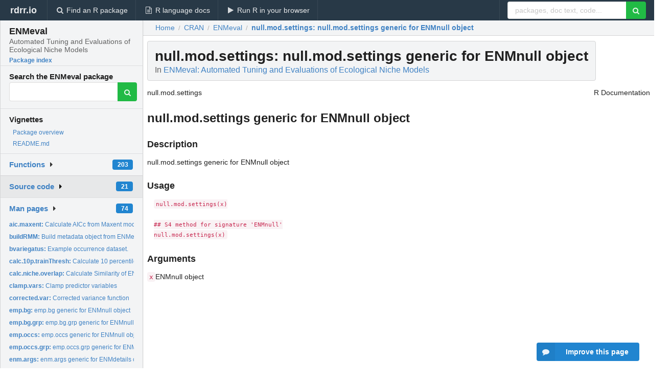

--- FILE ---
content_type: text/html; charset=utf-8
request_url: https://rdrr.io/cran/ENMeval/man/null.mod.settings.html
body_size: 30352
content:


<!DOCTYPE html>
<html lang="en">
  <head>
    <meta charset="utf-8">
    
    <script async src="https://www.googletagmanager.com/gtag/js?id=G-LRSBGK4Q35"></script>
<script>
  window.dataLayer = window.dataLayer || [];
  function gtag(){dataLayer.push(arguments);}
  gtag('js', new Date());

  gtag('config', 'G-LRSBGK4Q35');
</script>

    <meta http-equiv="X-UA-Compatible" content="IE=edge">
    <meta name="viewport" content="width=device-width, initial-scale=1, minimum-scale=1">
    <meta property="og:title" content="null.mod.settings: null.mod.settings generic for ENMnull object in ENMeval: Automated Tuning and Evaluations of Ecological Niche Models" />
    

    <link rel="icon" href="/favicon.ico">

    <link rel="canonical" href="https://rdrr.io/cran/ENMeval/man/null.mod.settings.html" />

    <link rel="search" type="application/opensearchdescription+xml" title="R Package Documentation" href="/opensearch.xml" />

    <!-- Hello from va2  -->

    <title>null.mod.settings: null.mod.settings generic for ENMnull object in ENMeval: Automated Tuning and Evaluations of Ecological Niche Models</title>

    <!-- HTML5 shim and Respond.js IE8 support of HTML5 elements and media queries -->
    <!--[if lt IE 9]>
      <script src="https://oss.maxcdn.com/html5shiv/3.7.2/html5shiv.min.js"></script>
      <script src="https://oss.maxcdn.com/respond/1.4.2/respond.min.js"></script>
    <![endif]-->

    
      
      
<link rel="stylesheet" href="/static/CACHE/css/dd7eaddf7db3.css" type="text/css" />

    

    
  

  <script type="application/ld+json">
{
  "@context": "http://schema.org",
  "@type": "Article",
  "mainEntityOfPage": {
    "@type": "WebPage",
    "@id": "https://rdrr.io/cran/ENMeval/man/null.mod.settings.html"
  },
  "headline": "null.mod.settings generic for ENMnull object",
  "datePublished": "2025-05-01T13:50:07+00:00",
  "dateModified": "2025-06-08T10:22:04.908269+00:00",
  "author": {
    "@type": "Person",
    "name": "Jamie M. Kass [aut, cre],   Robert Muscarella [aut],   Peter J. Galante [aut],   Corentin Bohl [aut],   Gonzalo E. Buitrago\u002DPinilla [aut],   Robert A. Boria [aut],   Mariano Soley\u002DGuardia [aut],   Robert P. Anderson [aut]"
  },
  "description": ""
}
  </script>

  <style>
    .hll { background-color: #ffffcc }
.pyg-c { color: #408080; font-style: italic } /* Comment */
.pyg-err { border: 1px solid #FF0000 } /* Error */
.pyg-k { color: #008000; font-weight: bold } /* Keyword */
.pyg-o { color: #666666 } /* Operator */
.pyg-ch { color: #408080; font-style: italic } /* Comment.Hashbang */
.pyg-cm { color: #408080; font-style: italic } /* Comment.Multiline */
.pyg-cp { color: #BC7A00 } /* Comment.Preproc */
.pyg-cpf { color: #408080; font-style: italic } /* Comment.PreprocFile */
.pyg-c1 { color: #408080; font-style: italic } /* Comment.Single */
.pyg-cs { color: #408080; font-style: italic } /* Comment.Special */
.pyg-gd { color: #A00000 } /* Generic.Deleted */
.pyg-ge { font-style: italic } /* Generic.Emph */
.pyg-gr { color: #FF0000 } /* Generic.Error */
.pyg-gh { color: #000080; font-weight: bold } /* Generic.Heading */
.pyg-gi { color: #00A000 } /* Generic.Inserted */
.pyg-go { color: #888888 } /* Generic.Output */
.pyg-gp { color: #000080; font-weight: bold } /* Generic.Prompt */
.pyg-gs { font-weight: bold } /* Generic.Strong */
.pyg-gu { color: #800080; font-weight: bold } /* Generic.Subheading */
.pyg-gt { color: #0044DD } /* Generic.Traceback */
.pyg-kc { color: #008000; font-weight: bold } /* Keyword.Constant */
.pyg-kd { color: #008000; font-weight: bold } /* Keyword.Declaration */
.pyg-kn { color: #008000; font-weight: bold } /* Keyword.Namespace */
.pyg-kp { color: #008000 } /* Keyword.Pseudo */
.pyg-kr { color: #008000; font-weight: bold } /* Keyword.Reserved */
.pyg-kt { color: #B00040 } /* Keyword.Type */
.pyg-m { color: #666666 } /* Literal.Number */
.pyg-s { color: #BA2121 } /* Literal.String */
.pyg-na { color: #7D9029 } /* Name.Attribute */
.pyg-nb { color: #008000 } /* Name.Builtin */
.pyg-nc { color: #0000FF; font-weight: bold } /* Name.Class */
.pyg-no { color: #880000 } /* Name.Constant */
.pyg-nd { color: #AA22FF } /* Name.Decorator */
.pyg-ni { color: #999999; font-weight: bold } /* Name.Entity */
.pyg-ne { color: #D2413A; font-weight: bold } /* Name.Exception */
.pyg-nf { color: #0000FF } /* Name.Function */
.pyg-nl { color: #A0A000 } /* Name.Label */
.pyg-nn { color: #0000FF; font-weight: bold } /* Name.Namespace */
.pyg-nt { color: #008000; font-weight: bold } /* Name.Tag */
.pyg-nv { color: #19177C } /* Name.Variable */
.pyg-ow { color: #AA22FF; font-weight: bold } /* Operator.Word */
.pyg-w { color: #bbbbbb } /* Text.Whitespace */
.pyg-mb { color: #666666 } /* Literal.Number.Bin */
.pyg-mf { color: #666666 } /* Literal.Number.Float */
.pyg-mh { color: #666666 } /* Literal.Number.Hex */
.pyg-mi { color: #666666 } /* Literal.Number.Integer */
.pyg-mo { color: #666666 } /* Literal.Number.Oct */
.pyg-sa { color: #BA2121 } /* Literal.String.Affix */
.pyg-sb { color: #BA2121 } /* Literal.String.Backtick */
.pyg-sc { color: #BA2121 } /* Literal.String.Char */
.pyg-dl { color: #BA2121 } /* Literal.String.Delimiter */
.pyg-sd { color: #BA2121; font-style: italic } /* Literal.String.Doc */
.pyg-s2 { color: #BA2121 } /* Literal.String.Double */
.pyg-se { color: #BB6622; font-weight: bold } /* Literal.String.Escape */
.pyg-sh { color: #BA2121 } /* Literal.String.Heredoc */
.pyg-si { color: #BB6688; font-weight: bold } /* Literal.String.Interpol */
.pyg-sx { color: #008000 } /* Literal.String.Other */
.pyg-sr { color: #BB6688 } /* Literal.String.Regex */
.pyg-s1 { color: #BA2121 } /* Literal.String.Single */
.pyg-ss { color: #19177C } /* Literal.String.Symbol */
.pyg-bp { color: #008000 } /* Name.Builtin.Pseudo */
.pyg-fm { color: #0000FF } /* Name.Function.Magic */
.pyg-vc { color: #19177C } /* Name.Variable.Class */
.pyg-vg { color: #19177C } /* Name.Variable.Global */
.pyg-vi { color: #19177C } /* Name.Variable.Instance */
.pyg-vm { color: #19177C } /* Name.Variable.Magic */
.pyg-il { color: #666666 } /* Literal.Number.Integer.Long */
  </style>


    
  </head>

  <body>
    <div class="ui darkblue top fixed inverted menu" role="navigation" itemscope itemtype="http://www.schema.org/SiteNavigationElement" style="height: 40px; z-index: 1000;">
      <a class="ui header item " href="/">rdrr.io<!-- <small>R Package Documentation</small>--></a>
      <a class='ui item ' href="/find/" itemprop="url"><i class='search icon'></i><span itemprop="name">Find an R package</span></a>
      <a class='ui item ' href="/r/" itemprop="url"><i class='file text outline icon'></i> <span itemprop="name">R language docs</span></a>
      <a class='ui item ' href="/snippets/" itemprop="url"><i class='play icon'></i> <span itemprop="name">Run R in your browser</span></a>

      <div class='right menu'>
        <form class='item' method='GET' action='/search'>
          <div class='ui right action input'>
            <input type='text' placeholder='packages, doc text, code...' size='24' name='q'>
            <button type="submit" class="ui green icon button"><i class='search icon'></i></button>
          </div>
        </form>
      </div>
    </div>

    
  



<div style='width: 280px; top: 24px; position: absolute;' class='ui vertical menu only-desktop bg-grey'>
  <a class='header  item' href='/cran/ENMeval/' style='padding-bottom: 4px'>
    <h3 class='ui header' style='margin-bottom: 4px'>
      ENMeval
      <div class='sub header'>Automated Tuning and Evaluations of Ecological Niche Models</div>
    </h3>
    <small style='padding: 0 0 16px 0px' class='fakelink'>Package index</small>
  </a>

  <form class='item' method='GET' action='/search'>
    <div class='sub header' style='margin-bottom: 4px'>Search the ENMeval package</div>
    <div class='ui action input' style='padding-right: 32px'>
      <input type='hidden' name='package' value='ENMeval'>
      <input type='hidden' name='repo' value='cran'>
      <input type='text' placeholder='' name='q'>
      <button type="submit" class="ui green icon button">
        <i class="search icon"></i>
      </button>
    </div>
  </form>

  
    <div class='header item' style='padding-bottom: 7px'>Vignettes</div>
    <small>
      <ul class='fakelist'>
        
          <li>
            <a href='/cran/ENMeval/man/ENMeval-package.html'>
              Package overview
              
            </a>
          </li>
        
          <li>
            <a href='/cran/ENMeval/f/README.md'>
              README.md
              
            </a>
          </li>
        
      </ul>
    </small>
  

  <div class='ui floating dropdown item finder '>
  <b><a href='/cran/ENMeval/api/'>Functions</a></b> <div class='ui blue label'>203</div>
  <i class='caret right icon'></i>
  
  
  
</div>

  <div class='ui floating dropdown item finder active'>
  <b><a href='/cran/ENMeval/f/'>Source code</a></b> <div class='ui blue label'>21</div>
  <i class='caret right icon'></i>
  
  
  
</div>

  <div class='ui floating dropdown item finder '>
  <b><a href='/cran/ENMeval/man/'>Man pages</a></b> <div class='ui blue label'>74</div>
  <i class='caret right icon'></i>
  
    <small>
      <ul style='list-style-type: none; margin: 12px auto 0; line-height: 2.0; padding-left: 0px; padding-bottom: 8px;'>
        
          <li style='white-space: nowrap; text-overflow: clip; overflow: hidden;'><a href='/cran/ENMeval/man/aic.maxent.html'><b>aic.maxent: </b>Calculate AICc from Maxent model prediction</a></li>
        
          <li style='white-space: nowrap; text-overflow: clip; overflow: hidden;'><a href='/cran/ENMeval/man/buildRMM.html'><b>buildRMM: </b>Build metadata object from ENMeval results</a></li>
        
          <li style='white-space: nowrap; text-overflow: clip; overflow: hidden;'><a href='/cran/ENMeval/man/bvariegatus.html'><b>bvariegatus: </b>Example occurrence dataset.</a></li>
        
          <li style='white-space: nowrap; text-overflow: clip; overflow: hidden;'><a href='/cran/ENMeval/man/calc.10p.trainThresh.html'><b>calc.10p.trainThresh: </b>Calculate 10 percentile threshold</a></li>
        
          <li style='white-space: nowrap; text-overflow: clip; overflow: hidden;'><a href='/cran/ENMeval/man/calc.niche.overlap.html'><b>calc.niche.overlap: </b>Calculate Similarity of ENMs in Geographic Space</a></li>
        
          <li style='white-space: nowrap; text-overflow: clip; overflow: hidden;'><a href='/cran/ENMeval/man/clamp.vars.html'><b>clamp.vars: </b>Clamp predictor variables</a></li>
        
          <li style='white-space: nowrap; text-overflow: clip; overflow: hidden;'><a href='/cran/ENMeval/man/corrected.var.html'><b>corrected.var: </b>Corrected variance function</a></li>
        
          <li style='white-space: nowrap; text-overflow: clip; overflow: hidden;'><a href='/cran/ENMeval/man/emp.bg.html'><b>emp.bg: </b>emp.bg generic for ENMnull object</a></li>
        
          <li style='white-space: nowrap; text-overflow: clip; overflow: hidden;'><a href='/cran/ENMeval/man/emp.bg.grp.html'><b>emp.bg.grp: </b>emp.bg.grp generic for ENMnull object</a></li>
        
          <li style='white-space: nowrap; text-overflow: clip; overflow: hidden;'><a href='/cran/ENMeval/man/emp.occs.html'><b>emp.occs: </b>emp.occs generic for ENMnull object</a></li>
        
          <li style='white-space: nowrap; text-overflow: clip; overflow: hidden;'><a href='/cran/ENMeval/man/emp.occs.grp.html'><b>emp.occs.grp: </b>emp.occs.grp generic for ENMnull object</a></li>
        
          <li style='white-space: nowrap; text-overflow: clip; overflow: hidden;'><a href='/cran/ENMeval/man/enm.args.html'><b>enm.args: </b>enm.args generic for ENMdetails object</a></li>
        
          <li style='white-space: nowrap; text-overflow: clip; overflow: hidden;'><a href='/cran/ENMeval/man/enm.bioclim.html'><b>enm.bioclim: </b>ENMdetails bioclim</a></li>
        
          <li style='white-space: nowrap; text-overflow: clip; overflow: hidden;'><a href='/cran/ENMeval/man/ENMdetails.html'><b>ENMdetails: </b>ENMdetails class</a></li>
        
          <li style='white-space: nowrap; text-overflow: clip; overflow: hidden;'><a href='/cran/ENMeval/man/enm.errors.html'><b>enm.errors: </b>enm.errors generic for ENMdetails object</a></li>
        
          <li style='white-space: nowrap; text-overflow: clip; overflow: hidden;'><a href='/cran/ENMeval/man/ENMeval-package.html'><b>ENMeval-package: </b>Automated runs and evaluations of ecological niche models</a></li>
        
          <li style='white-space: nowrap; text-overflow: clip; overflow: hidden;'><a href='/cran/ENMeval/man/enmeval_results.html'><b>enmeval_results: </b>Example ENMevaluation object.</a></li>
        
          <li style='white-space: nowrap; text-overflow: clip; overflow: hidden;'><a href='/cran/ENMeval/man/ENMevaluate.html'><b>ENMevaluate: </b>Tune ecological niche model (ENM) settings and calculate...</a></li>
        
          <li style='white-space: nowrap; text-overflow: clip; overflow: hidden;'><a href='/cran/ENMeval/man/ENMevaluation.html'><b>ENMevaluation: </b>ENMevaluation class</a></li>
        
          <li style='white-space: nowrap; text-overflow: clip; overflow: hidden;'><a href='/cran/ENMeval/man/ENMevaluation_convert.html'><b>ENMevaluation_convert: </b>Convert old ENMevaluation objects to new ones</a></li>
        
          <li style='white-space: nowrap; text-overflow: clip; overflow: hidden;'><a href='/cran/ENMeval/man/enm.fun.html'><b>enm.fun: </b>enm.fun generic for ENMdetails object</a></li>
        
          <li style='white-space: nowrap; text-overflow: clip; overflow: hidden;'><a href='/cran/ENMeval/man/enm.maxent.jar.html'><b>enm.maxent.jar: </b>ENMdetails maxent.jar</a></li>
        
          <li style='white-space: nowrap; text-overflow: clip; overflow: hidden;'><a href='/cran/ENMeval/man/enm.maxnet.html'><b>enm.maxnet: </b>ENMdetails maxnet</a></li>
        
          <li style='white-space: nowrap; text-overflow: clip; overflow: hidden;'><a href='/cran/ENMeval/man/enm.msgs.html'><b>enm.msgs: </b>enm.msgs generic for ENMdetails object</a></li>
        
          <li style='white-space: nowrap; text-overflow: clip; overflow: hidden;'><a href='/cran/ENMeval/man/enm.name.html'><b>enm.name: </b>eval.name generic for ENMdetails object</a></li>
        
          <li style='white-space: nowrap; text-overflow: clip; overflow: hidden;'><a href='/cran/ENMeval/man/enm.ncoefs.html'><b>enm.ncoefs: </b>enm.ncoefs generic for ENMdetails object</a></li>
        
          <li style='white-space: nowrap; text-overflow: clip; overflow: hidden;'><a href='/cran/ENMeval/man/ENMnull.html'><b>ENMnull: </b>ENMnull class</a></li>
        
          <li style='white-space: nowrap; text-overflow: clip; overflow: hidden;'><a href='/cran/ENMeval/man/ENMnulls.html'><b>ENMnulls: </b>Generate null ecological niche models (ENMs) and compare null...</a></li>
        
          <li style='white-space: nowrap; text-overflow: clip; overflow: hidden;'><a href='/cran/ENMeval/man/enm.predict.html'><b>enm.predict: </b>enm.predict generic for ENMdetails object</a></li>
        
          <li style='white-space: nowrap; text-overflow: clip; overflow: hidden;'><a href='/cran/ENMeval/man/enm.variable.importance.html'><b>enm.variable.importance: </b>enm.variable.importance generic for ENMdetails object</a></li>
        
          <li style='white-space: nowrap; text-overflow: clip; overflow: hidden;'><a href='/cran/ENMeval/man/eval.algorithm.html'><b>eval.algorithm: </b>eval.algorithm generic for ENMevaluation object</a></li>
        
          <li style='white-space: nowrap; text-overflow: clip; overflow: hidden;'><a href='/cran/ENMeval/man/eval.bg.html'><b>eval.bg: </b>eval.bg generic for ENMevaluation object</a></li>
        
          <li style='white-space: nowrap; text-overflow: clip; overflow: hidden;'><a href='/cran/ENMeval/man/eval.bg.grp.html'><b>eval.bg.grp: </b>eval.bg.grp generic for ENMevaluation object</a></li>
        
          <li style='white-space: nowrap; text-overflow: clip; overflow: hidden;'><a href='/cran/ENMeval/man/eval.clamp.directions.html'><b>eval.clamp.directions: </b>eval.clamp.directions generic for ENMevaluation object</a></li>
        
          <li style='white-space: nowrap; text-overflow: clip; overflow: hidden;'><a href='/cran/ENMeval/man/eval.doClamp.html'><b>eval.doClamp: </b>eval.doClamp generic for ENMevaluation object</a></li>
        
          <li style='white-space: nowrap; text-overflow: clip; overflow: hidden;'><a href='/cran/ENMeval/man/eval.models.html'><b>eval.models: </b>eval.models generic for ENMevaluation object</a></li>
        
          <li style='white-space: nowrap; text-overflow: clip; overflow: hidden;'><a href='/cran/ENMeval/man/eval.occs.html'><b>eval.occs: </b>eval.occs generic for ENMevaluation object</a></li>
        
          <li style='white-space: nowrap; text-overflow: clip; overflow: hidden;'><a href='/cran/ENMeval/man/eval.occs.grp.html'><b>eval.occs.grp: </b>eval.occs.grp generic for ENMevaluation object</a></li>
        
          <li style='white-space: nowrap; text-overflow: clip; overflow: hidden;'><a href='/cran/ENMeval/man/eval.occs.testing.html'><b>eval.occs.testing: </b>eval.occs.testing generic for ENMevaluation object</a></li>
        
          <li style='white-space: nowrap; text-overflow: clip; overflow: hidden;'><a href='/cran/ENMeval/man/eval.other.settings.html'><b>eval.other.settings: </b>eval.other.settings generic for ENMevaluation object</a></li>
        
          <li style='white-space: nowrap; text-overflow: clip; overflow: hidden;'><a href='/cran/ENMeval/man/eval.overlap.html'><b>eval.overlap: </b>eval.overlap generic for ENMevaluation object</a></li>
        
          <li style='white-space: nowrap; text-overflow: clip; overflow: hidden;'><a href='/cran/ENMeval/man/eval.partition.method.html'><b>eval.partition.method: </b>eval.partition.method generic for ENMevaluation object</a></li>
        
          <li style='white-space: nowrap; text-overflow: clip; overflow: hidden;'><a href='/cran/ENMeval/man/eval.partition.settings.html'><b>eval.partition.settings: </b>eval.partition.settings generic for ENMevaluation object</a></li>
        
          <li style='white-space: nowrap; text-overflow: clip; overflow: hidden;'><a href='/cran/ENMeval/man/evalplot.envSim.hist.html'><b>evalplot.envSim.hist: </b>Similarity histogram plots for partition groups</a></li>
        
          <li style='white-space: nowrap; text-overflow: clip; overflow: hidden;'><a href='/cran/ENMeval/man/evalplot.envSim.map.html'><b>evalplot.envSim.map: </b>Similarity maps for partition groups</a></li>
        
          <li style='white-space: nowrap; text-overflow: clip; overflow: hidden;'><a href='/cran/ENMeval/man/evalplot.grps.html'><b>evalplot.grps: </b>Partition group plots</a></li>
        
          <li style='white-space: nowrap; text-overflow: clip; overflow: hidden;'><a href='/cran/ENMeval/man/evalplot.nulls.html'><b>evalplot.nulls: </b>ENMnulls statistics plot</a></li>
        
          <li style='white-space: nowrap; text-overflow: clip; overflow: hidden;'><a href='/cran/ENMeval/man/evalplot.stats.html'><b>evalplot.stats: </b>ENMevaluation statistics plot</a></li>
        
          <li style='white-space: nowrap; text-overflow: clip; overflow: hidden;'><a href='/cran/ENMeval/man/eval.predictions.html'><b>eval.predictions: </b>eval.predictions generic for ENMevaluation object</a></li>
        
          <li style='white-space: nowrap; text-overflow: clip; overflow: hidden;'><a href='/cran/ENMeval/man/eval.results.html'><b>eval.results: </b>eval.results generic for ENMevaluation object</a></li>
        
        <li style='padding-top: 4px; padding-bottom: 0;'><a href='/cran/ENMeval/man/'><b>Browse all...</b></a></li>
      </ul>
    </small>
  
  
  
</div>


  

  
</div>



  <div class='desktop-pad' id='body-content'>
    <div class='ui fluid container bc-row' style='padding-left: 24px'>
      <div class='ui breadcrumb' itemscope itemtype="http://schema.org/BreadcrumbList">
        <a class='section' href="/">Home</a>

        <div class='divider'> / </div>

        <span itemprop="itemListElement" itemscope itemtype="http://schema.org/ListItem">
          <a class='section' itemscope itemtype="http://schema.org/Thing" itemprop="item" id="https://rdrr.io/all/cran/" href="/all/cran/">
            <span itemprop="name">CRAN</span>
          </a>
          <meta itemprop="position" content="1" />
        </span>

        <div class='divider'> / </div>

        <span itemprop="itemListElement" itemscope itemtype="http://schema.org/ListItem">
          <a class='section' itemscope itemtype="http://schema.org/Thing" itemprop="item" id="https://rdrr.io/cran/ENMeval/" href="/cran/ENMeval/">
            <span itemprop="name">ENMeval</span>
          </a>
          <meta itemprop="position" content="2" />
        </span>

        <div class='divider'> / </div>

        <span itemprop="itemListElement" itemscope itemtype="http://schema.org/ListItem" class="active section">
          <a class='active section' itemscope itemtype="http://schema.org/Thing" itemprop="item" id="https://rdrr.io/cran/ENMeval/man/null.mod.settings.html" href="https://rdrr.io/cran/ENMeval/man/null.mod.settings.html">
            <strong itemprop="name">null.mod.settings</strong>: null.mod.settings generic for ENMnull object
          </a>
          <meta itemprop="position" content="3" />
        </span>
      </div>
    </div>

    <div id='man-container' class='ui container' style='padding: 0px 8px'>
      

      <h1 class='ui block header fit-content' id='manTitle'>
        <span id='manSlug'>null.mod.settings</span>: null.mod.settings generic for ENMnull object
        <div class='sub header'>In <a href='/cran/ENMeval/'>ENMeval: Automated Tuning and Evaluations of Ecological Niche Models</a>
      </h1>

      

      <p>
        
      </p>

      <p>
        
      </p>

      <div class="container">
<table style="width: 100%;"><tr><td>null.mod.settings</td><td style="text-align: right;">R Documentation</td></tr></table>
<h2 id="null.mod.settings">null.mod.settings generic for ENMnull object</h2>
<h3>Description</h3>
<p>null.mod.settings generic for ENMnull object
</p>
<h3>Usage</h3>
<pre><code class="language-R">null.mod.settings(x)

## S4 method for signature 'ENMnull'
null.mod.settings(x)
</code></pre>
<h3>Arguments</h3>
<table>
<tr><td><code id="null.mod.settings_:_x">x</code></td>
<td>
<p>ENMnull object</p>
</td></tr>
</table>
</div>


      
        <ins class="adsbygoogle"
style="display:block; text-align:center;"
data-ad-format="fluid"
data-ad-layout="in-article"
data-ad-client="ca-pub-6535703173049909"
data-ad-slot="4555958155"></ins>
      

      

      <br />

      <div class='only-mobile' style='width: 320px; height: 100px; text-align: center;'><!-- rdrr-mobile-responsive -->
<ins class="adsbygoogle"
    style="display:block"
    data-ad-client="ca-pub-6535703173049909"
    data-ad-slot="4915028187"
    data-ad-format="auto"></ins></div>

      <small><a href="/cran/ENMeval/">ENMeval documentation</a> built on June 8, 2025, 10:22 a.m.</small>


      <br />
      <br />

      <div class='ui message'>
        <div class='ui stackable grid'>
          <div class='ten wide column'>
            <h2 class='ui header'>Related to <a href=''>null.mod.settings</a> in <a href='/cran/ENMeval/'>ENMeval</a>...</h2>
          </div>
          <div class='six wide column'>
            <form class='ui form' method='GET' action='/search'>
              <div class='ui action input'>
                <input type='hidden' name='package' value='ENMeval'>
                <input type='hidden' name='repo' value='cran'>
                <input type='text' placeholder='null.mod.settings' name='q' size='32'>
                <button type="submit" class="ui green button"><i class='search icon'></i></button>
              </div>
            </form>
          </div>
        </div>

        <div class='ui three column stackable grid'>
          <div class='column'>
            <div class='ui link list'>
              <!-- <a class='header item'>null.mod.settings source code</a> -->
              <a class='fakelink item' href='/cran/ENMeval/'><b>ENMeval index</b></a>
              
            </div>
          </div>

          <div class='column'>
            <div class='ui link list'>
              
                <a class='fakelink item' href='/cran/ENMeval/man/ENMeval-package.html'>
                  Package overview
                  
                </a>
              
                <a class='fakelink item' href='/cran/ENMeval/f/README.md'>
                  README.md
                  
                </a>
              
            </div>
          </div>

          

          
        </div>
      </div>
    </div>

    <div class="ui inverted darkblue vertical footer segment" style='margin-top: 16px; padding: 32px;'>
  <div class="ui center aligned container">
    <div class="ui stackable inverted divided three column centered grid">
      <div class="five wide column">
        <h4 class="ui inverted header">R Package Documentation</h4>
        <div class='ui inverted link list'>
          <a class='item' href='/' >rdrr.io home</a>
          <a class='item' href='/r/'>R language documentation</a>
          <a class='item' href='/snippets/'>Run R code online</a>
        </div>
      </div>
      <div class="five wide column">
        <h4 class="ui inverted header">Browse R Packages</h4>
        <div class='ui inverted link list'>
          <a class='item' href='/all/cran/'>CRAN packages</a>
          <a class='item' href='/all/bioc/'>Bioconductor packages</a>
          <a class='item' href='/all/rforge/'>R-Forge packages</a>
          <a class='item' href='/all/github/'>GitHub packages</a>
        </div>
      </div>
      <div class="five wide column">
        <h4 class="ui inverted header">We want your feedback!</h4>
        <small>Note that we can't provide technical support on individual packages. You should contact the package authors for that.</small>
        <div class='ui inverted link list'>
          <a class='item' href="https://twitter.com/intent/tweet?screen_name=rdrrHQ">
            <div class='ui large icon label twitter-button-colour'>
              <i class='whiteish twitter icon'></i> Tweet to @rdrrHQ
            </div>
          </a>

          <a class='item' href="https://github.com/rdrr-io/rdrr-issues/issues">
            <div class='ui large icon label github-button-colour'>
              <i class='whiteish github icon'></i> GitHub issue tracker
            </div>
          </a>

          <a class='item' href="mailto:ian@mutexlabs.com">
            <div class='ui teal large icon label'>
              <i class='whiteish mail outline icon'></i> ian@mutexlabs.com
            </div>
          </a>

          <a class='item' href="https://ianhowson.com">
            <div class='ui inverted large image label'>
              <img class='ui avatar image' src='/static/images/ianhowson32.png'> <span class='whiteish'>Personal blog</span>
            </div>
          </a>
        </div>
      </div>
    </div>
  </div>

  
  <br />
  <div class='only-mobile' style='min-height: 120px'>
    &nbsp;
  </div>
</div>
  </div>


    <!-- suggestions button -->
    <div style='position: fixed; bottom: 2%; right: 2%; z-index: 1000;'>
      <div class="ui raised segment surveyPopup" style='display:none'>
  <div class="ui large header">What can we improve?</div>

  <div class='content'>
    <div class="ui form">
      <div class="field">
        <button class='ui fluid button surveyReasonButton'>The page or its content looks wrong</button>
      </div>

      <div class="field">
        <button class='ui fluid button surveyReasonButton'>I can't find what I'm looking for</button>
      </div>

      <div class="field">
        <button class='ui fluid button surveyReasonButton'>I have a suggestion</button>
      </div>

      <div class="field">
        <button class='ui fluid button surveyReasonButton'>Other</button>
      </div>

      <div class="field">
        <label>Extra info (optional)</label>
        <textarea class='surveyText' rows='3' placeholder="Please enter more detail, if you like. Leave your email address if you'd like us to get in contact with you."></textarea>
      </div>

      <div class='ui error message surveyError' style='display: none'></div>

      <button class='ui large fluid green disabled button surveySubmitButton'>Submit</button>
    </div>
  </div>
</div>

      <button class='ui blue labeled icon button surveyButton only-desktop' style='display: none; float: right;'><i class="comment icon"></i> Improve this page</button>
      
    </div>

    
      <script async src="//pagead2.googlesyndication.com/pagead/js/adsbygoogle.js"></script>
    

    
  


    <div class="ui modal snippetsModal">
  <div class="header">
    Embedding an R snippet on your website
  </div>
  <div class="content">
    <div class="description">
      <p>Add the following code to your website.</p>

      <p>
        <textarea class='codearea snippetEmbedCode' rows='5' style="font-family: Consolas,Monaco,'Andale Mono',monospace;">REMOVE THIS</textarea>
        <button class='ui blue button copyButton' data-clipboard-target='.snippetEmbedCode'>Copy to clipboard</button>
      </p>

      <p>For more information on customizing the embed code, read <a href='/snippets/embedding/'>Embedding Snippets</a>.</p>
    </div>
  </div>
  <div class="actions">
    <div class="ui button">Close</div>
  </div>
</div>

    
    <script type="text/javascript" src="/static/CACHE/js/73d0b6f91493.js"></script>

    
    <script type="text/javascript" src="/static/CACHE/js/484b2a9a799d.js"></script>

    
    <script type="text/javascript" src="/static/CACHE/js/4f8010c72628.js"></script>

    
  <script>
    g_package_name = 'ENMeval';
  </script>


    
  
<link rel="stylesheet" href="/static/CACHE/css/dd7eaddf7db3.css" type="text/css" />



    <link rel="stylesheet" href="//fonts.googleapis.com/css?family=Open+Sans:400,400italic,600,600italic,800,800italic">
    <link rel="stylesheet" href="//fonts.googleapis.com/css?family=Oswald:400,300,700">
  </body>
</html>


--- FILE ---
content_type: text/html; charset=utf-8
request_url: https://www.google.com/recaptcha/api2/aframe
body_size: 267
content:
<!DOCTYPE HTML><html><head><meta http-equiv="content-type" content="text/html; charset=UTF-8"></head><body><script nonce="Z79NEGblhTmHvd3a9tA9RQ">/** Anti-fraud and anti-abuse applications only. See google.com/recaptcha */ try{var clients={'sodar':'https://pagead2.googlesyndication.com/pagead/sodar?'};window.addEventListener("message",function(a){try{if(a.source===window.parent){var b=JSON.parse(a.data);var c=clients[b['id']];if(c){var d=document.createElement('img');d.src=c+b['params']+'&rc='+(localStorage.getItem("rc::a")?sessionStorage.getItem("rc::b"):"");window.document.body.appendChild(d);sessionStorage.setItem("rc::e",parseInt(sessionStorage.getItem("rc::e")||0)+1);localStorage.setItem("rc::h",'1769706054228');}}}catch(b){}});window.parent.postMessage("_grecaptcha_ready", "*");}catch(b){}</script></body></html>